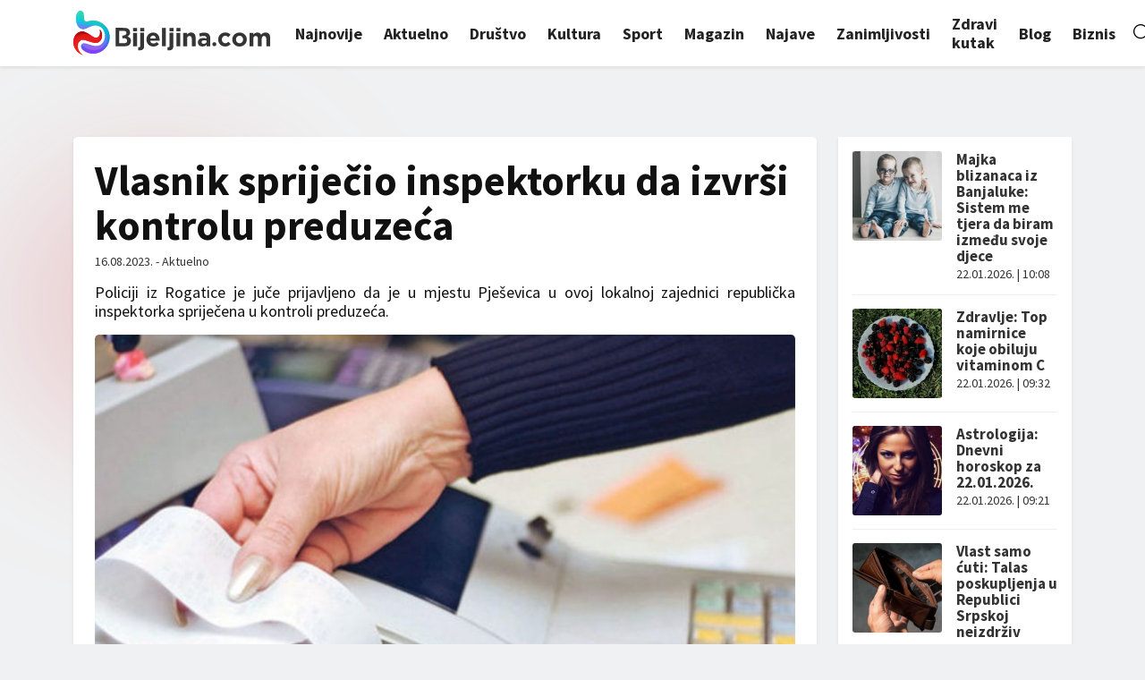

--- FILE ---
content_type: text/html; charset=utf-8
request_url: https://www.google.com/recaptcha/api2/aframe
body_size: 270
content:
<!DOCTYPE HTML><html><head><meta http-equiv="content-type" content="text/html; charset=UTF-8"></head><body><script nonce="zxxfXVSEVPbk9CJwDgK-vg">/** Anti-fraud and anti-abuse applications only. See google.com/recaptcha */ try{var clients={'sodar':'https://pagead2.googlesyndication.com/pagead/sodar?'};window.addEventListener("message",function(a){try{if(a.source===window.parent){var b=JSON.parse(a.data);var c=clients[b['id']];if(c){var d=document.createElement('img');d.src=c+b['params']+'&rc='+(localStorage.getItem("rc::a")?sessionStorage.getItem("rc::b"):"");window.document.body.appendChild(d);sessionStorage.setItem("rc::e",parseInt(sessionStorage.getItem("rc::e")||0)+1);localStorage.setItem("rc::h",'1769075186197');}}}catch(b){}});window.parent.postMessage("_grecaptcha_ready", "*");}catch(b){}</script></body></html>